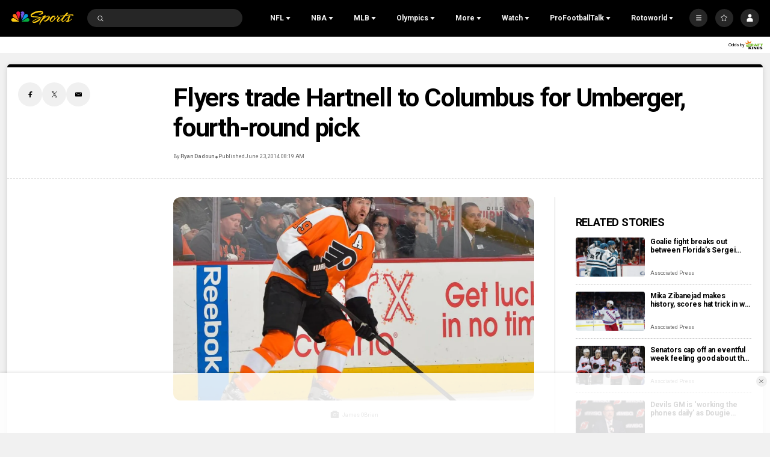

--- FILE ---
content_type: text/plain; charset=utf-8
request_url: https://widgets.media.sportradar.com/NBCUniversal/licensing
body_size: 10803
content:
U2FsdGVkX19CXi/c5Da4YX8AOhVPiet7ZfqiVwOFQZpxvqelHCXvVmlzW1K8JC5sZ5ch1m1pu+JzSKnzlgBIzsGuYIqbdfeSzcaGR19pfZmx2li+kHu/a/gnSfycjJBIevd/ETl8ZCgNVL4IvbUTTFhImoVAKZdIEpmnrLPURyruUC6JwGlUbmUUkZaqx4pflYq22EZMM9OzQkhgPflZBopl7wJf77O6MgVBBxhgAeykpoyHt+vI4uyEWrexfkCO+lMM6cyhm9lu88HUdoc5NeykkxgA5gt1JEY/0nEo9iSc+9UuzHu98vLVbV6iMeboVfZZg/sMHOSeogsydrZQmb6s2Vw3UOGsETog8Yf2AAB3jAHotrpk8o8rwS8d7kQ5Q7JoNJH4O0Qkin1dQyWKsLG/xrB4UwpKJtRqWG8pKkEmE5VhRhJQCfzXnpqmSO4/53XT9NNABzOs/xTbdwVKnWrkgi5B4hKOHeUY5XHBlaqZcWvv5/PlukM7XHY2B4QdvqexlsQLVK4I3cbSiOwA/u0kJ87Ax/182wicMDqqYb84b5rbvFDQXWDbKeriF5nRNMjxFohW6GzdA8/k3XlzCGGQ1d2WPMndHxbuTvchV2QTFw8SBLYdjiUkiY5+BLxlQ9zCP+uDx9NKZUSK/sxRwtiHb8Zek5uTv1t7dFN/LtRD3J12cRtHq+DhevU2AnNMFlLYtMnhQ87gux8bPS6ozuvdTPAagRLg5Lc0c3nvya2yJ/Mu1TthmfD1VdjQiC19lOoCf6/aO/LcZSnU8X9hzCAUjO2pe4JpSYquBlXOCUlCEH/[base64]/rneVgkAnuyjoG0phAgXVRVP1qI2SK9ZvMsUIM7YEc82kl0o/42KGc3MqqPbbHvsAjJ/eQLrEMfhIMqaLaZov0+7o4Tm79X2XprjS+6KGCHQVK+mMjW8H7pVtM3HijrJbJ/oOibIdPBiLBx4HSFomKsUqRqiWwJpgu5xOZT9L0hzyCiXtooXb7Pu1U9/vvrCmi/udyE4e3HTnAs/coAFn/Us+rLb/DDZ/hsKF8t3S//BtxMk0RQJHormNdP50+Or7ZniqP7pgjl3ezkC1zbiNWmUUodch8YyPulQChdi6HY4Q1o6I/xSepDFDYa7sPTUjhtu7lERpJRg7G7PoNJjGlqib4iICxOML02Zky94/HGyZ0CagtuROrlDvyBfxzG6dH6Re1CVNhbKa0fPWSw63k6kHOziOZFv8Dd5oagYPwwD7LQ8hedTeVXg0KMFMPyiZT+5fIwE0vbUwSe6jrY/RQvn47C0FuxI5dpTsnx2Yl38ufAtVkq29u/nxIVU22CfUZz/ilKT9Tqch+bQhnYg6vPxyLYfgJ4xdPotj9ZXCKx4RXWWTyPTYKHfLkALRNUE+3SyGEdVkRzjRzPfA/KwxrlI1j4ZGtAF8+rHTrqa6U1bCdzxebz8AfBARpUDbfujyxmx4xq11oYW+Qraby8uG6pyJYiZxtQbktb0ig1EdHn7WjQBr34Dc+3byUwqxqcgbFDWLHtUMinsVFCWKyPLte6yDOgxqkZvyvxqEWckZ2s7zWJzTNn8YaatzdBZHG/KtKATyMA771SSWTNq9nJYWywjbPv2IYOamQYenmLUqiMPGBgRTmnyIrOi9eThUtHhyQxZT83BA6FOCycGPW+EDYZ/JUSO3IMn2sK2w3GOT3QZI00DLCkcZYSa06aMjRsq5cAUXxe32vAcw0wNxU3RslA9OSHNz2TFp3Bn3VbYT0pOZirJPiti8sPX/Z7+tO0syvCd+g0R1tuyY1yQ4b4w5XXXhUERidr19zRXbm+6GmGk8FLYwi81oqyrdH208T3WcneDrBeJFvK5noLMdR42F0Bpf8l1b4eRClIs2XJj3ZoEMDyr9Fj7BPryvB9v4f2mOfdFP/[base64]/zgqIXnDyGrA0SUzTCQxWy94i96UTNngr/k9wDTV2qJ4k5pSrPBqxytPqAEjzRbrObOzmH0t1rhEFOgPWWgNmV+7xagkqwvkc1u8Gwxl8q50mgMj6Gu82oJSaXkG3TvIhbT8Mjpwq4XQNPmmir7CijTJldKN+3/ZVenGmrOs1LMkqpkes513+UFRmwsKGb2VYc8WlrmSWWGJeWfvqQmky+/qmja1uLLQ5X7QKXnETdI6EraPUTvkF3gFBGqzB7mejJx7AfM88rjZQJXUcm3QeqWUO5oPZesO20XCcniNLS2BQ7D7ergq6OElBSSmKb5PcvLlLq+zJ8m7aC8VNlkDIchhAQ84IAOQAwc8M582KYPI5WKkVXGVH+z+Bepkw6aPFp5XML++XSZ6QHwhAO2CDIDWNh8/nH3fbC+JpPuVsr1/HneH9BYETFOfOlVrJLut2u+bSFgNxOmin0Bbr5uTD9/mWTD7hAPMVQqjM5RQHfi+YAT8Yss5mJxnqMD8KKlfjflxf3f0MPigdUFAwkSU3um7CgSZZ+9QXZJtcsgaDmKkh89yn1Rs1Fti/[base64]/qFVkwrldol9l4MWQ5fvkuUeOddkK3dvyMUb9RcC8a6MyAptYj0FPQ8fQ0EZXrRiMPuAJpeFNDugGrm6n6E/GZWa3hcR3yeGtUaCI0D8rhkSIDQsydcANYYocSuxAx7BTL1zP/NKW06H0VWa7a+VbzkFY6WAAnywgW8RH02iaXlsDGbYdakCfcrSu2r4iaNCCvUKRZt7cMaBSKLBd7urCQXulr28jVb0u3oTw2dAgKOWvdfjnwylL5VXfVbXnraDRtY0CbWNfwSCq4BuFGSksWA0O8Aw8mc5jI7Z4vjxfVSTe/9vItK8EemPSUovkSOo+ovG3kzZHoeM2vxeMvqHv2Ofib+PrSqgUobN6JCyNQH75P/+O0TygpUEqzPo02NAzPf8uszQ7CiyT5sc7tQJ5+1lvDNe4nQTnEj2/Ct7vPT0wobH05AVldHHDIkawmgaZIB4JFu+bBun06sv1OQ9ZF0Lfcc11EFjmd5/JxYm1jMn0wJ8KJuJvsrRLoXRW6q/VO3fT7YtsqzzeV9ZAEp/tO6fnAtctesxSijpXbNkxesBRm5vWJTS30heU66KSHGbbgnNp051munoPVGyI03z/JzO7RJXcv4CQwOa7M0bOvjbDmurjPCeT6qoUW1lW1w5SN/+krcFADoRdvFpJ6jmPnFmE1jOM5CvRH4jg7j9eE/q9mGxpkTV4zBFb1bcdeKRdVePHzMkF+nqoOTPTHgG5WUy66cVnXvYkQgWjxBJnk6E+TVV+EtBLaEPPGCSs8vYbY3hZ2Cn5s1Iicn1xpf3D+u13ec15ZHKP01Z7PbvRlTVKY+cS2l2DLrK82fAu3V5QUaBnXRWqfQzCJ/OrmZJLS8Z7i/LlRTi8tGNix1LUpLC5mNOm6JdCvcoAMNzBK5se1u/z12KOfhO38PXPOkZblpD22E5QTOD5R8lMgEfFssget5nhbV3a1yYtwSCkB1/NlkFNHxs3wjcM7buOCL1VSk/hPdFZ3b1w3UxubpRqTvawM0jUM/vR10BbNAfzIt12WHMFWfmdQJYYRhLdQ/Fq1WEiPQrd+GXtsxcm139l8W1mwqBO4vgit2d5tO/T4dS2iRYbTjOaedQMpWesHaWDxqgMvXN11CCwnBJuEZxZLtiyHM6xHDUN7DtWlJCWvvZfGRkYQbKAbgSF/GG9vqy10DJ6jAVWr3uBnT2TLTUlwemRRvYplUyac2C0chdlTUrTUWw3MwXwsXpvU3Cr/Rzq/qBIUpptNpnD1aieMK9eqk9M9nH0EUvulR61loxoLhZJNek3KhuhzmakjPicZNc3PuoJDHcbW5u91/mippHT9yKD6gZbNdjQMKbCvWY7rOJ1o6RW4h7aG1gCz9ezvrzFQOFRQvufBpciwu51uoHbHZex1t4u+mBiO54svu+MKrNXRiqpD23V4y5E3tIBGz7vKRW+MBSS2iGJ4Oj3gPtMpPO6BDG9/cdm/2VhSlAwLDXI5H1ot4mt7hQOPtGPKu14b7hVqYNtpDV0+60GXanRFNvjagcl3SndUCqIbVfAuqc1G3xWaktLgEBkOvXOPmjM/XqFsQvVwGQDpf4H7b7usp36Sgj4qA5wOZn06jkEEV/ZIBgZ1pIkSMeGPJOUxMhs9tdzHbqvBp4AAuumSJvkEdiXSy3sQY/07c4epi4HnLF2YbT7y6xgTZfbdxv37mvncNbIEPRV3qfq38bDiNkmJywMXWmk4P0bFHMJpLs87sMDtOcL6yzEU1Vc0BYlarah0/5uDzRHqEep90ghrLC7a285prATINRBMPzQu0Qmm0EhAlPxnQG+rcnFXfRJx0/i3j6n+3urJbeE3YQGVIFVcbE6FaQJO56ssB9qxM1v4iHRyPtj0o3EJ3D2e7kv4IXvjPhMpGmTomeEbqvkFrVTd+qtTHzi9mP3t3dJy41x35JzrpX77F8+4xdIxWPZibjy3vVOuBCcb43t8HB/jC437Zx9mwsHD6E6OcCS45AqMPWnQP5+ftlsJB++dj5Cg8oTqKePbky0kyTkg9Qz4d4GOLOI/9xSfRUd+WZkLOJ7PKgqsU5NT5IOhoYF1uZWwjECJEYDPOGz/HpQsNv/tn0YQtKp9hJ8VoqO5vKjbhtExgruLf9X8vE9Ga95nWCjynkO137wCGZvlPa0lZKqBnKIh4vz3GM8/rgMAmvx9dUa9o1OzoC1rGwFs++RyPRzNdz9brmdqRlQpDPagUs82dQaHq7LdGQQ8QdjqwZq7TGV4EP1X00ciXT5zFsXGZf/zDSxiu8IjnTkpKgviqFo/kqR9zSqowL35jwfRO2nQgACbbwqiIGiRElivkEutvi8JoXdgEdAbs/Thmw0x26Iu5n/p9qI+CpDHtn3LvoGwOFNrQSxdhSWabam+GBRonghp0gqYlnRBhpiRvF3MzsBrSkV/XImZ8c67iBbAEasgDK14viWnXukzQiynptoz5TFcE1hwPhCFybxDu5YWY4IaSZdgTWHaIH8STq9leAyYaCfymLYEDUnBE97Op/qLH/wfm/4OeAnPrd4W6lDMv0W06tC7ua/U8TBn14Tnp1U60I4j3e1FuHUwOMea7DSR2LJfDD2QJW3s95oYDbHyJ233rAjXfx1+cfUktgg9ItnZtLyMDx5xmQAZ6YjHtwDC4Pg+z14PLlLXK0ay3tXpPlCif+DLO/C7mXc86nei/ejqwUX5qbVNK3XWtv64hVrVUi/pbFZjkP1WNesUlDfAU0XwrO/XS6rFE4mgqDkND3r5tAXWLLwXT4S11Q+i80vxxCP9J3xAgDxGwl2q7rIDDZNodtDrVbsQvnmX4sypiNrmRvOGI2QaDzo0YKKnAi1xmIXm4NXRr2jxcrB7w/iMe/jzbmYyvDBLZgvsPUEbib8/[base64]/DrZKqmJixKydTE3O/wZRnhrM0ikZB8KWOqKRTfk6vqpYK1sHQls6v2LQUZ9mNWd/WZDyvyk09wWWY+nZCzR7SS66dLE+dFN3Bdb4UE6STCE+hA5bN960RF3fJ5+qc/MuWTwH4Dnd9oJ+aTxbYRkf0/FHQuv6GCYq2eryxVpud6iY4ftH0LMRM7qoYMumWef6aXSfdZcKAWfsflQ0etZMlk808spz7Ub09XWxPG99YR2kLZJlqitY7Jn1zRmwBsFElQFP1Msk5NN1GFLG/lk98AtA2/ME1vSy6YOzWy5Y1O2uPfjpSVu+a8L+CucboIlr3WL6x+JHejskQf+74Ki1ACoWRNqXOMxy2coftOB6yan9zh2FVliEjit6xadTbbSmW4uDQP5a+okLzWlvWssJ0Ynt+foAX6m9ep6Mf61Tw+vQR9SxX7fjQ4htEot/nA3LlQwJqInH+lRNwpKYTmYhp6M4DwiS94wev7w770OBrnkVliffYHDsaBmo2F/Kiv58dH1YNsQE3JPYUbE1tyV0icW1dHLlkfW3RBUJn6nof2fEeeZ86fuPtU1/gFyweyAbnn40UAPeajip/bDJOHdr2wui2bZry2nbT5HpfaXO3996hBerZqIpdxHyzg6h8FmeqF3eOIKT1jInXMhVuvwgQgqd9iC7SU2HaqEA1zIEwfvsRRxUZpCZMsYVgpALQ1xX94mSggsPEL9/HOga2iQJrxDhJjf8KHtX25ElbYQoGO8aVu+md02oGiYIGkaE63cXqSSTn26M1ZjEE2RJTd96qMBvt1acV3ZY/tn1UUVYqcJRLzHlEQ1MLo9u5lqlTfQ3tn9go9qI2ukReAgmQoDP3l17XiHZ05012/+ZMJAmLPqvlHbe6oTEsxStKfgcpKxq00zW5zOgkwpbIX0lS6a6j3HnwQPL1ClblIK2pD9fVrexOhYdzwd1S2IjLpq4dM3cG+7tZusj4V0B7YnfHyr+n5A+jq9GycGNWa3tLfBnyD+DOt/RATKn9xQrusoDy6SmMXiNLr5fmgUBrWfBmPGB/QqPTwZKMpDqoRWSwCqV082kkLpHgWzqbwgwiyyi6Nsox2bE+Plv6Dm8HY/Yk6+d1PtZn/ZOzVO2JKaWKVDF5kVSyvth4zcYRuEt3yGJsj8p+NochuhOtK/huOKirAaJ2gauR4lBFjCw0Azf0xJUkyfbOlYq0UwNPrstMwUfxtYg+g6Slg8AeW+t0K8Sr0ClGiE3VFt6GmBXLXb69JOpTa8zega8jvp0zFtkpnyfJ3c18EZDd71yX8nGci6/DynWpYbbRXGZAeBrHTTvPEC3JlSpBXImgpdEMStI9ZnlVMDcZLsT7RTdV+plJrujEyknCaQaBiTBaOjmknXnOK1o2kaY9+mY7Mp3CvAjhUg5/YSbZX3RukFHB0xLL+gFP35N6K5jmGiGzBbenEIyT3Nux5urtVEPlEV2HIjRbrPRzVCOu4hesO+DwU8coRnObto9RJWinLlIL5s+my9diP/7CMfVGOKZghjdiTQzPOnJKENMi2SHZQ0QG4WZvWs6risY9gEEi20MD601HgBjTOClGq++OZaZd5shM5vxN71urBcZX9mcB26JnkLTRu48V5PU098mkXitLAxFciGptIS5a48LP0Nv3wAGnhmvyd1RITVzYanITSX/6c7R6df/Pwzste408ksXZs9A1yYvdvjIJXi5TK2LbTw8oPHZ3xtBaqIzfTYb5X4n0a+Pdksp4QYYRdaQxh3NPv3rDIGI7mbvoaNaSpoEP5OZlLLvtn8WQtHW7Xq5MWPt/4Q3EWw5lXERHIhUdtCODbNbffMpm5QO+0KR+kOtCEt5fQrokfkfQtP+XgNgkR6TEV72G/SihSaZU9GQYMq0sSPkLJ1XyoF8Fpdvz/d/+w/JNZX8V7PsHUZpEBqP1dIdOEySTl6uyc4NOLrQgJDmdDNIfb4iucw4sBMiEHJTp6O/B6/kqEW6G5954hn+4joIvvmGnCC6Ug+80TG1JOytove9ffGgHh4gsgRTCK6sFCVpPU1/oOHRZaKadaL3fB+BVgT9pNqt9/[base64]/p0oPxChVEDN9Yi/qhI4/X9osupOzaNxcybbdzWOfLnI/uCPWON0k86EoUhfF1uiSFckgK3LVmkL64tkSeLOqhkpPSrsoimB5nL9+WiwCVP+4/CTDQVLe3rx/C23m3qAmby5WflDC7J+CAPx2urx6RkD9yYfkc/+Uzh2FsWzX2o+wVN7OGWN4pdA+iFH8+Bro/636GylkioKfBymCIDEmKTA1F2zmLy/wJE/tlE2nZ+oEGUg7tbTNmxPccYCArVM2YupbSFMMvCr4/EKJ0l5Muj/6na1ql3a32ZeDu0hikJcEJng4WIVQrrijuQ8Hb5gAGGuN1cGdBr5/OFISHJQugrA8wKIOxIqpxbZEUhbIwp8gbj1JXsFnwg7XMKBl9FNBXNOfvQhTZzvZNMnufeJG01q8agxvBjLzIFdcwAI6DyP/t6sUZoYee+I/6g16FS40cLpMtBQX5qBAMvwUy9HWLfgADOm1L2MJrxLudHzmtVkgoluYXF8F3XuaBqPy4SRdgl5EiM/S+mrkhJArAUCHxZBPFX3EzzSnNFTl+Wy3+L4+Jw8+ZWyWeY8trb5CbTtO5I8+vUGBZMramfsCES2Uq+VIyqc7gFn+mpTIDCgNyGt4kpMbBCfiSNf8ozxG0sJongmHf+/357+eYhLwea1ySC+AdrXojMOXoLrRTevDZxfqIgjTlRKwCuG8KP6uud1MPG7+bnwe8HjoKCZp2BXyLKwsu77OM4BUkopj6VKaKXV5lwgBQdXVYmSjeKLuK1QmFPhbu0tuyM5rhm3KH2ouVDEJZ6DQ+bS+KN6vK5sx+EHsOvRSj/lNqSi0QLQp9c1a6Ioe/eF1TZ7L3q0+wTYZTFasJ9QxM/vXPLkDzYIX7kxP0UgyBlRmGg1QqwSZJZPFLrJXKzLrD2SljhfFA+ZrHaXGFhI9qcnGbvwvwqI4XSgggvTlsxNcsN23ur0KoCwXcNg0z6FH/HqU0/ekw8OCGqzseedG5LrQf1LkgfecBR65S0MBl6NZfEjlMFnHbG+NpTDtLdLmhnzZXZ9Q6XJt6NruEsfv9i7REi9Nv8ZpRqsYnvViqGX8vffX68Tv0kN4p6F7rXQdXu7unxPmIOw5jtwDBqjXLuPUVt8Knoq+GSlD/wV/FnBMGLTQQiOzJPlP+fZEoIS4gWDudrIWquDUCip+8ecHiHHgBegwZA1kmTl4n8OkPivm4sw/uMS8RHIWuev4LS0X2tmgEvkM3HAMHmSdHnza8XzS/rutsdaDWRwrrgs2Z32SnxS9djRWw+vOfJO5e6oEqoEsawNZo3Hfh+T4UlvK4UMGZ0udIlavtChUNMMzMF/GY/PsCX+vmmmh5UkfQC1VGyVV+AsA7sbs6/Q8G1GTnDbUHXHuAhtG5SxWkq309kfKWZUTMASifaz3r9vIE1AOjyjnRMvOpadtZ4fi6AjKYsTK1uRhqAqoc8Ojeia6qJWj9tcXzW4/nHiLCicekgt/pMX35+oZDg4pLX/df2PLI1zg2Uw0gLl83H9dE0Lxs42CXmvmpW7Ojt/lZwtJLDK4ej0njLM5W9hPRG1nkPSamZ256KHfNQaNupCd3gwVN7yWk9msqxZaMk9UXE3sG6+9pn/RzS7rxraWoT0vqGenCQnI49jsq8ifproODShRIGJ83VQrpNXMiRuyJE3cLTE774UX+i/67/QvcrRcpI7jnRn73LI/QaeoRz9vazH36n7FbWPOwcXMZupTsyDit/oF1jwc+UbaHQ53cn9TnlSnSSJnGKWXHc34LoG+OYT8cZc7V6eJ39F+6zkebf239YwOGbNF9MZW1IS/kL9BDGzqCPNtFhg7qprIC0XPernUi4OYLCJclnUZ4on3QRW0IuHXkLFjBtTlitr+LTxBLyzvaskhmsCnqYTzFR4f6SJA7Fqn+UDyW7dx4GO+/6wajkp2C+GfTkZrbphMsSkfPlRAGoLHwcYriB4iI6eveqMtvgy7z63fj1Uvh2ELIOVCVkB9jKaaeiY1tbrdKuGdswfxUdsvWOb2K+ELR9nzyoNvOv01s8u5OhMee3qd77TTVfMG7i+S6L0br0FFh/4ds/Zj5R4sbcLlUEskTFzelnSP5wG4OhcGKI4S8QJLUk/dnc8c+3C7PSjc7TvGxG/mHc9Xb9KdgkJiP9FcsiNl53HLdbvlU+eOc6fLAgjtCeWcNnpwE5ZjPBK6p7QgrYBx9WG5s4/YG6UzC18MHOyxjz7ZfPPhvGHiCkM4EHR+etYoleVA/Gyo7aShl4P/73MPaJ2Qr8B2MM3wyMjDk0UhX5sCt99svj/FFPhtuuceXywpyDcSgMdcAVL7WUz0EhZLMdm5vYZppQotTCgP/dvPmo2ZD7/DrhQp8iNZAeHQLjSCUXk+yKIBQYsBsMSVhoVw2hOai/6MiyZJ4ImiuGSVUAl6f8mTnw9VsGy9rZFyeqxuMqGYUdz8K/MiL/gU97FdwGKdS3is5KoFgMQ1tx/a5VHS6tD4oEXAS5ULMs1Jtfu1lWJTD1Ls8xIXSIMCnMdiwfGl0M2z9IJrTTBoMnoLrPdBdwQofEq/3TvpWI3SZ7pfyT9CFxcTqMpxpp6Xl8m9RaVlClnLKtN4Q9oNICrWEjxwQctmFe0hi100up97we5rwvrzSlYAC5LQCL+TogwC8+garZPGnesZlgd0vnLEdbpzt2G9OUf+v4zugm2/oaTIhm/AeiygjFn384nAS/pIh2X9gfaSoliibOU5MzTsX0aCE2sNEFATrtXkTL8WN9ta5ByVsldIRGx6788ieqrQz/zJ5YhW/V24jHav/LzTc7ZxgK9tkWhHHpSipSetkRbbeBaG0syuiU8fJ9xa5XaeGukaZvEC29qoXc3rTBTKYXoERHy7OLAyj6wngjyqVchL1k2/XQbU/uW/9EA4FV1bFjkAasknrPK+Hi1CcFJKwq+ZkZwB0fmNsLC5Kk4lquqnE+TGuav0dd5vSPeka4/9CqfyoJDa2FYRKW8UQcC9YLlm8hO+rIxWIPeCwu+L62pGe5fcP2uiuI9UZkPRhVwr9j5tjxe8Pc4CD9cjNbgJx5uP5voiWj5Rjf06i9OucTLx3pJHXDy+o6S4cv6pbTnMrqJ1LefDRKIA73kV9heug/yWz0aCs5Vua59A2mRBlA7pbve9Dekjf2fHc/t8QVGyl2qlBo5u/ENR/L1PKtKoqVawGbY1WfisTeqEoZtrWm9faZAJapY/[base64]/OL0xy4yj9sJK3RWjhd0B6dWj1Em+rGMTMZyV8ueEEzvDRpLwn7JVH4Hw6cx8l/wd6vATDE0Mtr18LxvlTEuoU5dutrnJh/P03hGmSbVaTUuucPD2Cx7MS/3EZ6faSX4H7mcxQJMqqRkgF9h/raknDlGoPyvKyGbZLNjZB71Rvsw0v/GbgL0LiBWzo4AhwhYcczqVbDFoAmOcwjFIlWgGQvAE1fhO8hUkrFPCCML/zXHTltWF9jt/vH/H0mB0gnv1cL/Nu6TsEQtluRe3tSZ/ykHl8VEfzdbPGmaFTHNa6lAG8lKqyrTFzDGv9hMTTR1tpZwtbPKevs6ZuWBxiyx+AcA0fdoQ+joSzv6zceIdelKXvFwraJqtNJfBN17g3Tv0xvEZ/Pm6aKgydrqTK9opqcWqP1Xb3kyXjbnBoox5k1jbroMnhWGgPZOO4ulbpLB1nW1KRjJS4YlfDJcDdKyUCciaHDm63m/rasiiODQ4TFT5VOd6FStKYI0OntdfH3xP2Z89S8CfaPD8B0C6RyQFJhoWrZLteNJ8WTgha6TXPBPvCy9M1iS32BkmyqYeFkF2XjDrzUFcp5d+okkTv89fyOO6N0Ow2zO31YV5feAU3DItoZdS/+Ag3AvVZ25mkP4WwxtXhlK7EjzgXjzT73coEsBhEr/HKqztA8YhmrnG2qAK7aRUGx9I2b/42UrfPuhatVDMgV6wQu7bq6oF6lxSGWFgCnWlfUOqpIGlEUwfu1FpM6j42i6MNsssoUdnTG724dNkyHqIxwQ4aLCB4l+viX0lxwcrrFLr6b8tggnP6c9oiFBmvdjva9m7cZl7iacSD5B3N8s+Ydimc/gusx8E1++lqBhqO8Vd27dWJBE+IHHXDhvtYUIq15ZimdnaQQ+sD/4aiNs/r8vjuZDRwhOFLUrj2WJyhzGFCKP4xjdBbRjv2cHyR7+35DcOpUarWqgG/KcrzXRzTrLUO6JVE9GK2OZ1hwKMT0yLGfaEnuaar72H/S+KwKephCcX84xAWuqsahVDqUjeJgBEOYyiiNjtfLMmgCkwm8AKc8brXfXB4MG6dYKEguWOGzViiDE3VH7d5RCsG3hceqav+Jif/[base64]/W19c9LZ0IVDR2psGQK9Gf/wjRIGUXWNlyavblC+L7aIT4GOuGYQDytHTnqXIH+7bgY3pihCg/dCLie3r7/IBoydTuYafjIsd681KTKhj1/xVOSkHnFE2hC2Jroh/4dpL7a1V8AH+VTTHR+ZHfbbnjNTRoN6Ewfm6AoajQ3K8B7suqfm5d/r7Vy2T3ntg2KYfBgsqOQlVOIO1Oq9nYqvGCmkaOUI6fPRwG46VUV0/9nudJ+6d/QJ8DD47v2bPI5wmZJ4FE5Rx0qNLiEz8nhQUivbrJYIXFKu2qoDtWRJQhQ3m9utClvvCKc93UxsnExWrMyCTmW0ya7BYk1p4LFpXf//28j/IITc6R5Rs2NnEZyhf6Az54aaWiFU5J7ouCqBUwx3vpGf0Az9J54ZQeKIafC76NQMgFWxOHCSoT2umHSWelynvkEh0q1PAxuBvy/7B7pvculq7mc6MoFSqWwZWeNUU7Zw1MmPqjsQwDJCKRkG3Hose9q7JJTifYt66VAUzb0nWilw/gtJUTiIVDhvuVueK504RfqZDMCSPfNOqhOOTi0MBRjuaykH+PJRrDmwMYtfA6OboS+uq402AzSQ1FYuPsqljGH7z9EMqAFXyzpTPJLiIfTKr0XJMtLxEM1HcKDxo8GJiuViHjGuHcHY8T+rjSXCTJEI5e9B3hNbDOSkENQQpAim6efZcei/jK5HCKyx5OxOD889xrWvDVZLpoF7ZQe+inNqsri81TOoRRCasWiGczHjG1f3vjYb9W2vXVG5obD0MKHqkI11vP9W+aggHRZu9T+YAGeRXsK0LlddbXv10DyiP28QvQ1jgPaI0mlzZ0X5b2P8MKYVMwNJCWjXMKcVe/mxxQQ68969nudAoKgi1IOUiZviVsjNPM+1vItc5jUC/JhicufWluEf1Rqx7UP5sfBvSCkre6QykhbilKkQDEhcb+bfEh2U2OZO/36Ww2/necpglnvpjs+B+hOi0=